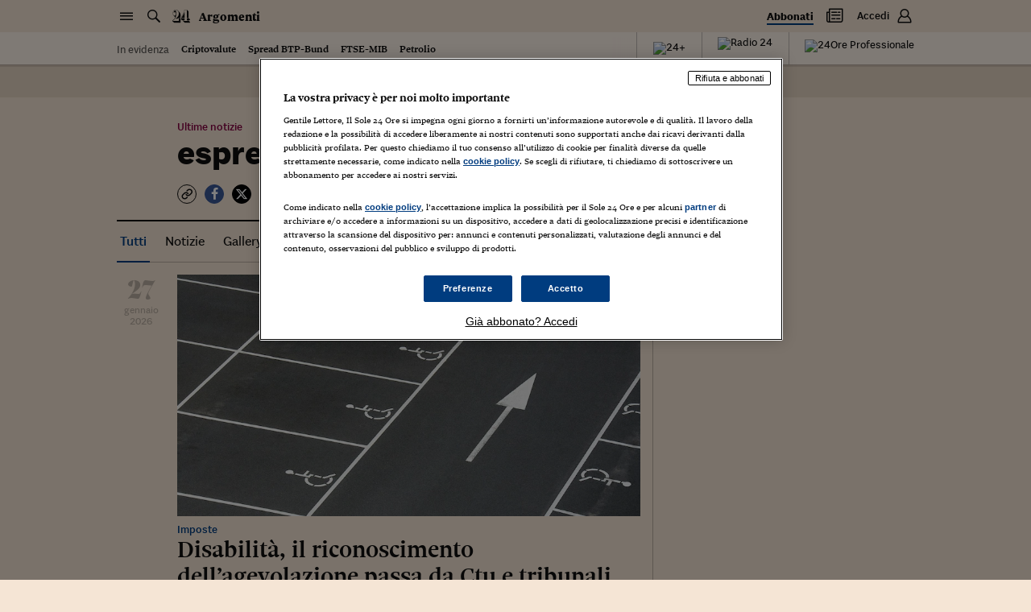

--- FILE ---
content_type: text/html; charset=utf-8
request_url: https://argomenti.ilsole24ore.com/tag/espresso
body_size: 1326
content:
<!DOCTYPE html><html lang="it"><head id="css"><meta charSet="utf-8"/><meta name="viewport" content="width=device-width, initial-scale=1.0, maximum-scale=1, user-scalable=no"/><meta name="next-head-count" content="2"/><meta name="language" content="it"/><meta charSet="utf-8"/><meta http-equiv="X-UA-Compatible" content="IE=edge"/><link rel="stylesheet" type="text/css" href="//c2.res.24o.it/fonts/w-fonts.css"/><link rel="stylesheet" type="text/css" href="//c2.res.24o.it/fonts/sole-sans/sole-sans.css"/><link rel="stylesheet" type="text/css" href="/css/style.css?unknown"/><link rel="stylesheet" type="text/css" href="https://chf.ilsole24ore.com/css/customStyle.css"/><link rel="stylesheet" type="text/css" href="/css/customStyle.min.css?unknown"/><style id="skeleton">.s24_centralized:not(#s24_footer){display:block;position:relative;min-height:40px;background:#f5e5d5;box-shadow:0 2px 0 0 rgba(0,0,0,.1)}@media (min-width:768px){.s24_centralized:not(#s24_footer){border-bottom:40px solid #fff5ec}}.s24_centralized:not(#s24_footer)::after,.s24_centralized:not(#s24_footer)::before{content:''}.s24_centralized:not(#s24_footer)::before{display:block;height:24px;width:120px;border-radius:4px;background:rgba(15,15,15,.25);-webkit-animation:skeleton-pulse 1.5s infinite;animation:skeleton-pulse 1.5s infinite;position:absolute;left:15px;top:8px}@media (min-width:768px){.s24_centralized:not(#s24_footer)::before{left:-webkit-calc(50vw - 365px);left:calc(50vw - 365px)}}@media (min-width:1024px){.s24_centralized:not(#s24_footer)::before{left:-webkit-calc(50vw - 495px);left:calc(50vw - 495px)}}@media (min-width:1540px){.s24_centralized:not(#s24_footer)::before{left:-webkit-calc(50vw - 615px);left:calc(50vw - 615px)}}.s24_centralized:not(#s24_footer)::after{display:none;border-bottom:1px solid rgba(15,15,15,.25);position:absolute;top:40px;left:0;right:0}.s24_centralized:not(#s24_footer).s24_homepage{min-height:155px}.s24_centralized:not(#s24_footer).s24_homepage::before{height:75px;width:200px;top:55px}@media (min-width:768px){.s24_centralized:not(#s24_footer).s24_homepage:after{display:block}}.s24_centralized:not(#s24_footer).s24_section{min-height:174px}.s24_centralized:not(#s24_footer).s24_section::before{height:60px;width:400px;position:absolute;left:50%;-webkit-transform:translateX(-50%);transform:translateX(-50%);top:80px}@media (min-width:768px){.s24_centralized:not(#s24_footer).s24_section:after{display:block}}@-webkit-keyframes skeleton-pulse{0%{opacity:.6}50%{opacity:1}100%{opacity:.6}}@keyframes skeleton-pulse{0%{opacity:.6}50%{opacity:1}100%{opacity:.6}}</style><link rel="apple-touch-icon" sizes="180x180" href="/img/favicon/apple-touch-icon.png"/><link rel="icon" type="image/png" sizes="32x32" href="/img/favicon/favicon-32x32.png"/><link rel="icon" type="image/png" sizes="16x16" href="/img/favicon/favicon-16x16.png"/><link rel="manifest" href="/img/favicon/site.webmanifest"/><link rel="mask-icon" href="/img/favicon/safari-pinned-tab.svg" color="#003c7f"/><meta name="msapplication-TileColor" content="#ffddbb"/><meta name="theme-color" content="#f5e5d5"/><script src="https://j2.res.24o.it/js/2020/solecp.js?v2.7"></script><noscript data-n-css=""></noscript><script defer="" nomodule="" src="/_next/static/chunks/polyfills-78c92fac7aa8fdd8.js"></script><script src="https://chf.ilsole24ore.com/dist/sole24header.js" defer="" data-nscript="beforeInteractive"></script><script src="https://chf.ilsole24ore.com/dist/sole24header.js" defer="" data-nscript="beforeInteractive"></script><script src="/_next/static/chunks/webpack-183a95ec5556bbb4.js" defer=""></script><script src="/_next/static/chunks/framework-e952fed463eb8e34.js" defer=""></script><script src="/_next/static/chunks/main-1113b0a7763503f9.js" defer=""></script><script src="/_next/static/chunks/pages/_app-e22916ffa89a85f5.js" defer=""></script><script src="/_next/static/chunks/864-2bc55312eb7a2eb1.js" defer=""></script><script src="/_next/static/chunks/853-7b9ddcc0ec177a39.js" defer=""></script><script src="/_next/static/chunks/937-c934fa9f699afb6d.js" defer=""></script><script src="/_next/static/chunks/846-e4cb1a7c87af23ad.js" defer=""></script><script src="/_next/static/chunks/pages/tag/%5Bkeyword%5D-f9d12aa7aa1eceba.js" defer=""></script><script src="/_next/static/SGF4CMrCan4ylLL7qb2jK/_buildManifest.js" defer=""></script><script src="/_next/static/SGF4CMrCan4ylLL7qb2jK/_ssgManifest.js" defer=""></script></head><body><div id="pg-wrapper"><div id="wrapper"><div id="__next"><script type="text/javascript">var _s24_config = {"website":"sole24ore","section":"article","sectionName":"Argomenti","sectionLink":"/","subSectionName":"","subSectionLink":"","hotTrends":true,"template":"large","withHamburger":true,"newDesign":true,"autoCss":false,"refreshEnabled":true,"customSubsections":""};</script><div id="s24_header" class="s24_centralized s24_section"></div><div class="background-adv shrinkable"></div><div class="loader-wrapper loader-wrapper--page "><div class="loader"><span class="loader-circle-out"></span><span class="loader-circle-in"></span><span class="loader-icons"><span class="icon icon-24 icon--one"></span><span class="icon icon-24 icon--two"></span></span></div></div></div><div id="s24_footer" class="s24_centralized"></div></div></div></body><script id="__NEXT_DATA__" type="application/json">{"props":{"pageProps":{"isClientRequest":false,"keyword":"espresso"},"__N_SSP":true},"page":"/tag/[keyword]","query":{"keyword":"espresso"},"buildId":"SGF4CMrCan4ylLL7qb2jK","runtimeConfig":{"env":"production","apiHost":"http://argomenti-graphql.produzione.gke-prd.online.gruppo24.net/","environment":"production","loglevel":"debug","cdnImageHost":"","cdnJavascriptHost":"","frontHost":"https://argomenti.ilsole24ore.com/","plus24Host":"https://24plus.ilsole24ore.com","duHost":"https://du.ilsole24ore.com","my24Widget":"http://duprovisioning.dev.24orepro.in.ilsole24ore.it/my24/widget/widget_my24.js","chfUrl":"https://chf.ilsole24ore.com","version":"unknown","apiDotcomHost":"https://graph.ilsole24ore.com","cmpScript":"https://j2.res.24o.it/js/2020/solecp.js?v2.7","trustLink":"https://linee-guida-editoriali.ilsole24ore.com/"},"isFallback":false,"isExperimentalCompile":false,"gssp":true,"apolloState":{},"scriptLoader":[]}</script><script>var utag_data = {};</script><script defer="" type="text/javascript" src="/js/tealium-p.js"></script><script>var _rsCI = "ilsole-it",_rsCG = "0",_rsDN = "//secure-it.imrworldwide.com/",_rsCC = 0,_rsIP = 1;</script><script src="//secure-it.imrworldwide.com/v52.js"></script></html></body></html>

--- FILE ---
content_type: text/css; charset=UTF-8
request_url: https://argomenti.ilsole24ore.com/css/customStyle.min.css?unknown
body_size: -908
content:
#wrapper .background-adv .abox{border-bottom:none}